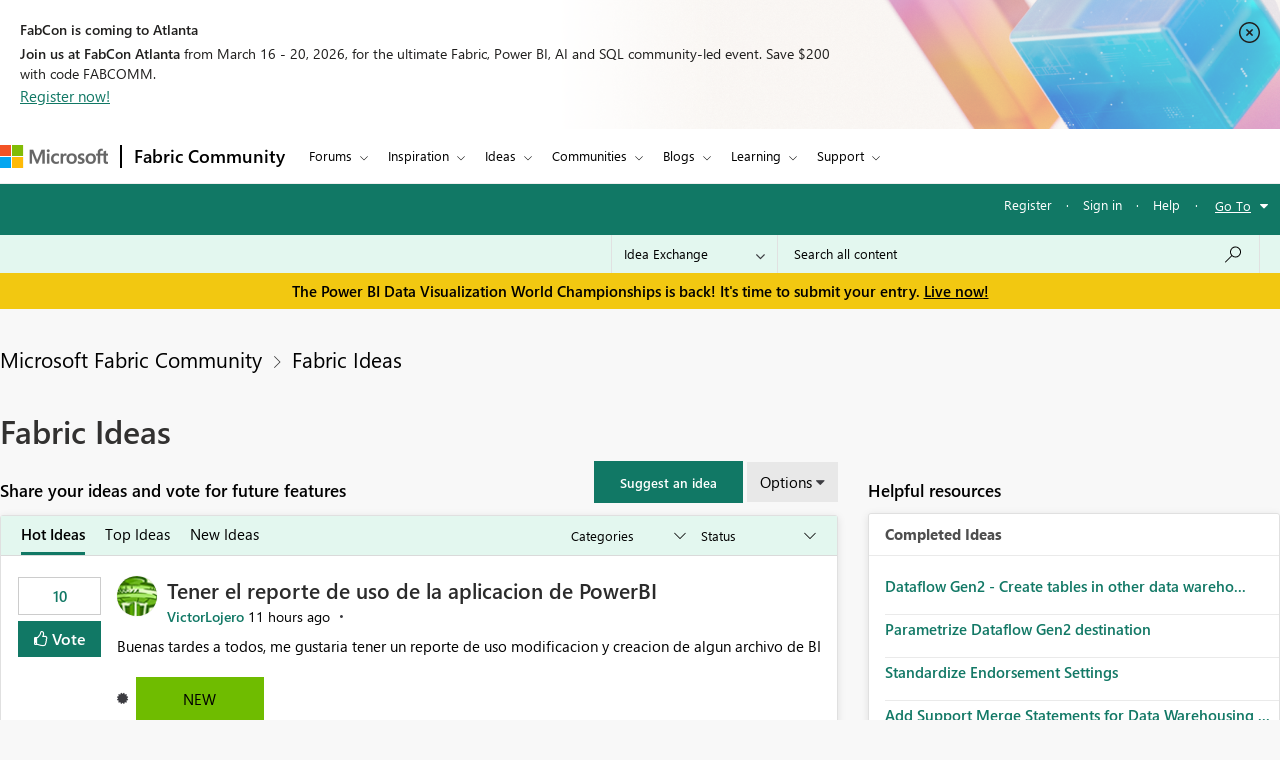

--- FILE ---
content_type: text/javascript
request_url: https://community.fabric.microsoft.com/html/@F39374BDFA3B0A8E8353B5BDD65DEB85/assets/jquery.carouselslider.min.js
body_size: 3255
content:
(function() {
    (function(e, t, n) {
        var r, i, s;
        s = "slidesjs";
        i = {
            width: 940,
            height: 528,
            start: 1,
            navigation: {
                active: !0,
                effect: "slide"
            },
            pagination: {
                active: !0,
                effect: "slide"
            },
            play: {
                active: !1,
                effect: "slide",
                interval: 5e3,
                auto: !1,
                swap: !0,
                pauseOnHover: !1,
                restartDelay: 2500
            },
            effect: {
                slide: {
                    speed: 500
                },
                fade: {
                    speed: 300,
                    crossfade: !0
                }
            },
            callback: {
                loaded: function() {},
                start: function() {},
                complete: function() {}
            }
        };
        r = function() {
            function t(t, n) {
                this.element = t;
                this.options = e.extend(!0, {}, i, n);
                this._defaults = i;
                this._name = s;
                this.init()
            }
            return t
        }();
        r.prototype.init = function() {
            var n, r, i, s, o, u, a = this;
            n = e(this.element);
            this.data = e.data(this);
            e.data(this, "animating", !1);
            e.data(this, "total", n.children().not(".slidesjs-navigation", n).length);
            e.data(this, "current", this.options.start - 1);
            e.data(this, "vendorPrefix", this._getVendorPrefix());
            if (typeof TouchEvent != "undefined") {
                e.data(this, "touch", !0);
                this.options.effect.slide.speed = this.options.effect.slide.speed / 2
            }
            n.css({
                overflow: "hidden"
            });
            n.slidesContainer = n.children().not(".slidesjs-navigation", n).wrapAll("<div class='slidesjs-container'>", n).parent().css({
                overflow: "hidden",
                position: "relative"
            });
            e(".slidesjs-container", n).wrapInner("<div class='slidesjs-control'>", n).children();
            e(".slidesjs-control", n).css({
                position: "relative",
                left: 0
            });
            e(".slidesjs-control", n).children().addClass("slidesjs-slide").css({
                position: "absolute",
                top: 0,
                left: 0,
                width: "100%",
                zIndex: 0,
                display: "none",
                webkitBackfaceVisibility: "hidden"
            });
            e.each(e(".slidesjs-control", n).children(), function(t) {
                var n;
                n = e(this);
                return n.attr("slidesjs-index", t)
            });
            if (this.data.touch) {
                e(".slidesjs-control", n).on("touchstart", function(e) {
                    return a._touchstart(e)
                });
                e(".slidesjs-control", n).on("touchmove", function(e) {
                    return a._touchmove(e)
                });
                e(".slidesjs-control", n).on("touchend", function(e) {
                    return a._touchend(e)
                })
            }
            n.fadeIn(0);
            this.update();
            this.data.touch && this._setuptouch();
            e(".slidesjs-control", n).children(":eq(" + this.data.current + ")").eq(0).fadeIn(0, function() {
                return e(this).css({
                    zIndex: 10
                })
            });
            if (this.options.navigation.active) {
                o = e("<a>", {
                    "class": "slidesjs-previous slidesjs-navigation",
                    href: "#",
                    title: "Previous",
                    text: "Previous"
                }).appendTo(n);
                r = e("<a>", {
                    "class": "slidesjs-next slidesjs-navigation",
                    href: "#",
                    title: "Next",
                    text: "Next"
                }).appendTo(n)
            }
            e(".slidesjs-next", n).click(function(e) {
                e.preventDefault();
                a.stop(!0);
                return a.next(a.options.navigation.effect)
            });
            e(".slidesjs-previous", n).click(function(e) {
                e.preventDefault();
                a.stop(!0);
                return a.previous(a.options.navigation.effect)
            });
            if (this.options.play.active) {
                s = e("<a>", {
                    "class": "slidesjs-play slidesjs-navigation",
                    href: "#",
                    title: "Play",
                    text: "Play"
                }).appendTo(n);
                u = e("<a>", {
                    "class": "slidesjs-stop slidesjs-navigation",
                    href: "#",
                    title: "Stop",
                    text: "Stop"
                }).appendTo(n);
                s.click(function(e) {
                    e.preventDefault();
                    return a.play(!0)
                });
                u.click(function(e) {
                    e.preventDefault();
                    return a.stop(!0)
                });
                this.options.play.swap && u.css({
                    display: "none"
                })
            }
            if (this.options.pagination.active) {
                i = e("<div>", {
                    "class": "slidesjs-pagination"
                }).appendTo(n);
                e.each(new Array(this.data.total), function(t) {
                    var n, r;
                    n = e("<span>", {
                        "class": "slidesjs-pagination-item"
                    }).appendTo(i);
                    r = e("<button>", {                        
                        "data-slidesjs-item": t,
						"aria-posinset": t + 1,
						"title":"slide "+(t + 1),						
						"aria-label":"View Slide "+(t + 1),						
                        html: t + 1
                    }).appendTo(n);
                    return r.click(function(t) {
                        t.preventDefault();
                        a.stop(!0);
                        return a.goto(e(t.currentTarget).attr("data-slidesjs-item") * 1 + 1)
                    })
                })
            }
            e(t).bind("resize", function() {
                return a.update()
            });
            this._setActive();
            this.options.play.auto && this.play();
            return this.options.callback.loaded(this.options.start)
        };
        r.prototype._setActive = function(t) {
            var n, r;
            n = e(this.element);
            this.data = e.data(this);
            r = t > -1 ? t : this.data.current;
            e(".active", n).removeClass("active").attr("tabindex", "-1").attr("aria-selected", "false");
			e('.item.slidesjs-slide').removeAttr('aria-selected', 'false');
            return e(".slidesjs-pagination span:eq(" + r + ") button", n).addClass("active").attr("aria-selected", "true").attr("tabindex", "0")
        };
        r.prototype.update = function() {
            var t, n, r;
            t = e(this.element);
            this.data = e.data(this);
            e(".slidesjs-control", t).children(":not(:eq(" + this.data.current + "))").css({
                display: "none",
                left: 0,
                zIndex: 0
            });
            r = t.width();
            n = this.options.height / this.options.width * r;
            this.options.width = r;
            this.options.height = n;
            return e(".slidesjs-control, .slidesjs-container", t).css({
                width: r,
                height: n
            })
        };
        r.prototype.next = function(t) {
            var n;
            n = e(this.element);
            this.data = e.data(this);
            e.data(this, "direction", "next");
            t === void 0 && (t = this.options.navigation.effect);
            return t === "fade" ? this._fade() : this._slide()
        };
        r.prototype.previous = function(t) {
            var n;
            n = e(this.element);
            this.data = e.data(this);
            e.data(this, "direction", "previous");
            t === void 0 && (t = this.options.navigation.effect);
            return t === "fade" ? this._fade() : this._slide()
        };
        r.prototype.goto = function(t) {
            var n, r;
            n = e(this.element);
            this.data = e.data(this);
            r === void 0 && (r = this.options.pagination.effect);
            t > this.data.total ? t = this.data.total : t < 1 && (t = 1);
            if (typeof t == "number") return r === "fade" ? this._fade(t) : this._slide(t);
            if (typeof t == "string") {
                if (t === "first") return r === "fade" ? this._fade(0) : this._slide(0);
                if (t === "last") return r === "fade" ? this._fade(this.data.total) : this._slide(this.data.total)
            }
        };
        r.prototype._setuptouch = function() {
            var t, n, r, i;
            t = e(this.element);
            this.data = e.data(this);
            i = e(".slidesjs-control", t);
            n = this.data.current + 1;
            r = this.data.current - 1;
            r < 0 && (r = this.data.total - 1);
            n > this.data.total - 1 && (n = 0);
            i.children(":eq(" + n + ")").css({
                display: "block",
                left: this.options.width
            });
            return i.children(":eq(" + r + ")").css({
                display: "block",
                left: -this.options.width
            })
        };
        r.prototype._touchstart = function(t) {
            var n, r;
            n = e(this.element);
            this.data = e.data(this);
            r = t.originalEvent.touches[0];
            this._setuptouch();
            e.data(this, "touchtimer", Number(new Date));
            e.data(this, "touchstartx", r.pageX);
            e.data(this, "touchstarty", r.pageY);
            return t.stopPropagation()
        };
        r.prototype._touchend = function(t) {
            var n, r, i, s, o, u, a, f = this;
            n = e(this.element);
            this.data = e.data(this);
            u = t.originalEvent.touches[0];
            s = e(".slidesjs-control", n);
            if (s.position().left > this.options.width * .5 || s.position().left > this.options.width * .1 && Number(new Date) - this.data.touchtimer < 250) {
                e.data(this, "direction", "previous");
                this._slide()
            } else if (s.position().left < -(this.options.width * .5) || s.position().left < -(this.options.width * .1) && Number(new Date) - this.data.touchtimer < 250) {
                e.data(this, "direction", "next");
                this._slide()
            } else {
                i = this.data.vendorPrefix;
                a = i + "Transform";
                r = i + "TransitionDuration";
                o = i + "TransitionTimingFunction";
                s[0].style[a] = "translateX(0px)";
                s[0].style[r] = this.options.effect.slide.speed * .85 + "ms"
            }
            s.on("transitionend webkitTransitionEnd oTransitionEnd otransitionend MSTransitionEnd", function() {
                i = f.data.vendorPrefix;
                a = i + "Transform";
                r = i + "TransitionDuration";
                o = i + "TransitionTimingFunction";
                s[0].style[a] = "";
                s[0].style[r] = "";
                return s[0].style[o] = ""
            });
            return t.stopPropagation()
        };
        r.prototype._touchmove = function(t) {
            var n, r, i, s, o;
            n = e(this.element);
            this.data = e.data(this);
            s = t.originalEvent.touches[0];
            r = this.data.vendorPrefix;
            i = e(".slidesjs-control", n);
            o = r + "Transform";
            e.data(this, "scrolling", Math.abs(s.pageX - this.data.touchstartx) < Math.abs(s.pageY - this.data.touchstarty));
            if (!this.data.animating && !this.data.scrolling) {
                t.preventDefault();
                this._setuptouch();
                i[0].style[o] = "translateX(" + (s.pageX - this.data.touchstartx) + "px)"
            }
            return t.stopPropagation()
        };
        r.prototype.play = function(t) {
            var n, r, i, s = this;
            n = e(this.element);
            this.data = e.data(this);
            if (!this.data.playInterval) {
                if (t) {
                    r = this.data.current;
                    this.data.direction = "next";
                    this.options.play.effect === "fade" ? this._fade() : this._slide()
                }
                e.data(this, "playInterval", setInterval(function() {
                    r = s.data.current;
                    s.data.direction = "next";
                    return s.options.play.effect === "fade" ? s._fade() : s._slide()
                }, this.options.play.interval));
                i = e(".slidesjs-container", n);
                if (this.options.play.pauseOnHover) {
                    i.unbind();
                    i.bind("mouseenter", function() {
                        return s.stop()
                    });
                    i.bind("mouseleave", function() {
                        return s.options.play.restartDelay ? e.data(s, "restartDelay", setTimeout(function() {
                            return s.play(!0)
                        }, s.options.play.restartDelay)) : s.play()
                    })
                }
                e.data(this, "playing", !0);
                e(".slidesjs-play", n).addClass("slidesjs-playing");
                if (this.options.play.swap) {
                    e(".slidesjs-play", n).hide();
                    return e(".slidesjs-stop", n).show()
                }
            }
        };
        r.prototype.stop = function(t) {
            var n;
            n = e(this.element);
            this.data = e.data(this);
            clearInterval(this.data.playInterval);
            this.options.play.pauseOnHover && t && e(".slidesjs-container", n).unbind();
            e.data(this, "playInterval", null);
            e.data(this, "playing", !1);
            e(".slidesjs-play", n).removeClass("slidesjs-playing");
            if (this.options.play.swap) {
                e(".slidesjs-stop", n).hide();
                return e(".slidesjs-play", n).show()
            }
        };
        r.prototype._slide = function(t) {
            var n, r, i, s, o, u, a, f, l, c, h = this;
            n = e(this.element);
            this.data = e.data(this);
            if (!this.data.animating && t !== this.data.current + 1) {
                e.data(this, "animating", !0);
                r = this.data.current;
                if (t > -1) {
                    t -= 1;
                    c = t > r ? 1 : -1;
                    i = t > r ? -this.options.width : this.options.width;
                    o = t
                } else {
                    c = this.data.direction === "next" ? 1 : -1;
                    i = this.data.direction === "next" ? -this.options.width : this.options.width;
                    o = r + c
                }
                o === -1 && (o = this.data.total - 1);
                o === this.data.total && (o = 0);
                this._setActive(o);
                a = e(".slidesjs-control", n);
                t > -1 && a.children(":not(:eq(" + r + "))").css({
                    display: "none",
                    left: 0,
                    zIndex: 0
                });
                a.children(":eq(" + o + ")").css({
                    display: "block",
                    left: c * this.options.width,
                    zIndex: 10
                });
                a.children(":eq(" + o + ")").addClass("active");
                this.options.callback.start(r + 1);
                if (this.data.vendorPrefix) {
                    u = this.data.vendorPrefix;
                    l = u + "Transform";
                    s = u + "TransitionDuration";
                    f = u + "TransitionTimingFunction";
                    a[0].style[l] = "translateX(" + i + "px)";
                    a[0].style[s] = this.options.effect.slide.speed + "ms";
                    return a.on("transitionend webkitTransitionEnd oTransitionEnd otransitionend MSTransitionEnd", function() {
                        a[0].style[l] = "";
                        a[0].style[s] = "";
                        a.children(":eq(" + o + ")").css({
                            left: 0
                        });
                        a.children(":eq(" + r + ")").css({
                            display: "none",
                            left: 0,
                            zIndex: 0
                        });
                        e.data(h, "current", o);
                        e.data(h, "animating", !1);
                        a.unbind("transitionend webkitTransitionEnd oTransitionEnd otransitionend MSTransitionEnd");
                        a.children(":not(:eq(" + o + "))").css({
                            display: "none",
                            left: 0,
                            zIndex: 0
                        });
                        h.data.touch && h._setuptouch();
                        return h.options.callback.complete(o + 1)
                    })
                }
                return a.stop().animate({
                    left: i
                }, this.options.effect.slide.speed, function() {
                    a.css({
                        left: 0
                    });
                    a.children(":eq(" + o + ")").css({
                        left: 0
                    });
                    return a.children(":eq(" + r + ")").css({
                        display: "none",
                        left: 0,
                        zIndex: 0
                    }, e.data(h, "current", o), e.data(h, "animating", !1), h.options.callback.complete(o + 1))
                })
            }
        };
        r.prototype._fade = function(t) {
            var n, r, i, s, o, u = this;
            n = e(this.element);
            this.data = e.data(this);
            if (!this.data.animating && t !== this.data.current + 1) {
                e.data(this, "animating", !0);
                r = this.data.current;
                if (t) {
                    t -= 1;
                    o = t > r ? 1 : -1;
                    i = t
                } else {
                    o = this.data.direction === "next" ? 1 : -1;
                    i = r + o
                }
                i === -1 && (i = this.data.total - 1);
                i === this.data.total && (i = 0);
                this._setActive(i);
                s = e(".slidesjs-control", n);
                s.children(":eq(" + i + ")").css({
                    display: "none",
                    left: 0,
                    zIndex: 10
                });
                this.options.callback.start(r + 1);
                if (this.options.effect.fade.crossfade) {
                    s.children(":eq(" + this.data.current + ")").stop().fadeOut(this.options.effect.fade.speed);
                    return s.children(":eq(" + i + ")").stop().fadeIn(this.options.effect.fade.speed, function() {
                        s.children(":eq(" + i + ")").css({
                            zIndex: 0
                        });
                        e.data(u, "animating", !1);
                        e.data(u, "current", i);
                        return u.options.callback.complete(i + 1)
                    })
                }
                return s.children(":eq(" + r + ")").stop().fadeOut(this.options.effect.fade.speed, function() {
                    s.children(":eq(" + i + ")").stop().fadeIn(u.options.effect.fade.speed, function() {
                        return s.children(":eq(" + i + ")").css({
                            zIndex: 10
                        })
                    });
                    e.data(u, "animating", !1);
                    e.data(u, "current", i);
                    return u.options.callback.complete(i + 1)
                })
            }
        };
        r.prototype._getVendorPrefix = function() {
            var e, t, r, i, s;
            e = n.body || n.documentElement;
            r = e.style;
            i = "transition";
            s = ["Moz", "Webkit", "Khtml", "O", "ms"];
            i = i.charAt(0).toUpperCase() + i.substr(1);
            t = 0;
            while (t < s.length) {
                if (typeof r[s[t] + i] == "string") return s[t];
                t++
            }
            return !1
        };
        return e.fn[s] = function(t) {
            return this.each(function() {
                if (!e.data(this, "plugin_" + s)) return e.data(this, "plugin_" + s, new r(this, t))
            })
        }
    })(jQuery, window, document)
}).call(this);